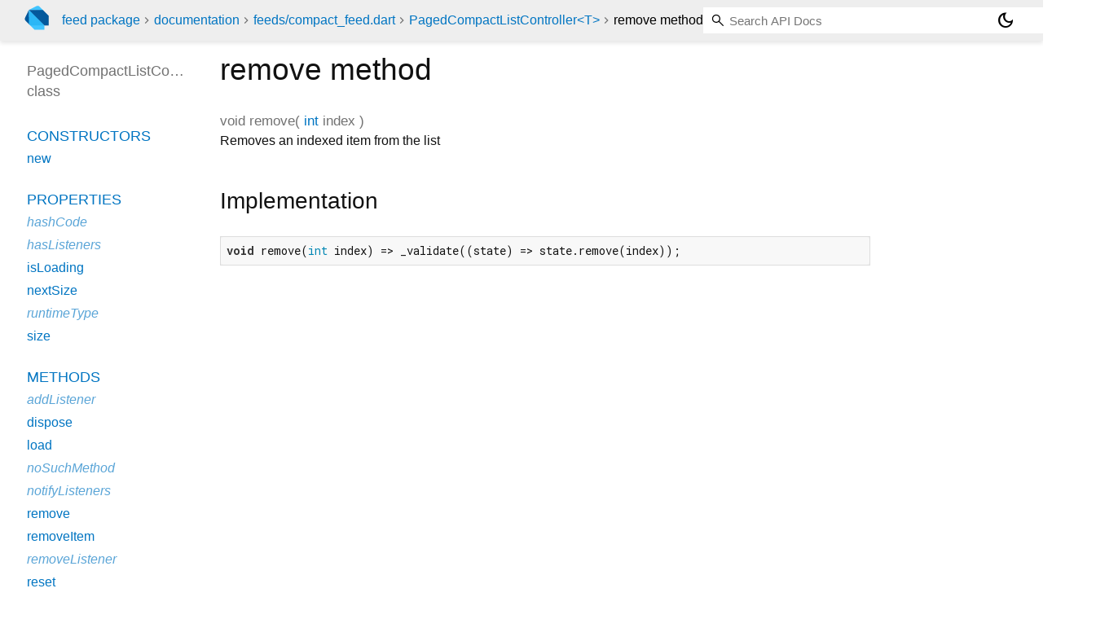

--- FILE ---
content_type: text/html; charset="utf-8"
request_url: https://pub.dev/documentation/feed/latest/feeds_compact_feed/PagedCompactListController/remove.html
body_size: 1603
content:
<!DOCTYPE html>
<html lang="en"><head><meta name="robots" content="noindex"/><script type="text/javascript" src="https://www.googletagmanager.com/gtm.js?id=GTM-MX6DBN9" async="async"></script><script type="text/javascript" src="/static/hash-jc089k83/js/gtm.js"></script><meta charset="utf-8"/><meta http-equiv="X-UA-Compatible" content="IE=edge"/><meta name="viewport" content="width=device-width, height=device-height, initial-scale=1, user-scalable=no"/><meta name="generator" content="made with love by dartdoc"/><meta name="description" content="API docs for the remove method from the PagedCompactListController class, for the Dart programming language."/><title>remove method - PagedCompactListController class - compact_feed library - Dart API</title><link rel="canonical" href="https://pub.dev/documentation/feed/latest/feeds_compact_feed/PagedCompactListController/remove.html"/><link rel="preconnect" href="https://fonts.gstatic.com"/><link rel="stylesheet" href="https://fonts.googleapis.com/css2?family=Roboto+Mono:ital,wght@0,300;0,400;0,500;0,700;1,400&amp;display=swap"/><link rel="stylesheet" href="https://fonts.googleapis.com/css2?family=Material+Symbols+Outlined:opsz,wght,FILL,GRAD@24,400,0,0"/><link rel="stylesheet" href="/static/hash-jc089k83/css/dartdoc.css"/><link rel="icon" href="/favicon.ico?hash=nk4nss8c7444fg0chird9erqef2vkhb8"/></head><body class="light-theme" data-base-href="../../" data-using-base-href="false"><noscript><iframe src="https://www.googletagmanager.com/ns.html?id=GTM-MX6DBN9" height="0" width="0" style="display:none;visibility:hidden"></iframe></noscript><script src="/static/hash-jc089k83/js/dark-init.js"></script><div id="overlay-under-drawer"></div><header id="title"><span id="sidenav-left-toggle" class="material-symbols-outlined" role="button" tabindex="0">menu</span><a class="hidden-xs" href="/"><img src="/static/hash-jc089k83/img/dart-logo.svg" alt="" width="30" height="30" role="presentation" aria-label="Go to the landing page of pub.dev" style="height: 30px; margin-right: 1em;"/></a><ol class="breadcrumbs gt-separated dark hidden-xs"><li><a href="/packages/feed">feed package</a></li><li><a href="../../index.html">documentation</a></li><li><a href="../../feeds_compact_feed/">feeds&#47;compact_feed.dart</a></li><li><a href="../../feeds_compact_feed/PagedCompactListController-class.html">PagedCompactListController&lt;T&gt;</a></li><li class="self-crumb">remove method</li></ol><div class="self-name">remove method</div><form class="search navbar-right" role="search"><input id="search-box" class="form-control typeahead" type="text" placeholder="Loading search..." autocomplete="off"/></form><button id="theme-button" class="toggle" aria-label="Light and dark mode toggle" title="Toggle between light and dark mode"><span id="dark-theme-button" class="material-symbols-outlined" aria-hidden="true">dark_mode</span><span id="light-theme-button" class="material-symbols-outlined" aria-hidden="true">light_mode</span></button></header><main><div id="dartdoc-main-content" class="main-content" data-above-sidebar="feeds_compact_feed/PagedCompactListController-class-sidebar.html" data-below-sidebar="">
    <div>
<h1><span class="kind-method">remove</span> method 
</h1></div>

    <div class="multi-line-signature">
      
<span class="returntype">void</span>
<span class="name ">remove</span>(<wbr><ol class="parameter-list single-line"> <li><span class="parameter" id="remove-param-index"><span class="type-annotation"><a href="https://api.flutter.dev/flutter/dart-core/int-class.html">int</a></span> <span class="parameter-name">index</span></span></li>
</ol>)

      

    </div>
    
<div class="desc markdown markdown-body">
  <p>Removes an indexed item from the list</p>
</div>


    
<div class="summary source-code" id="source">
  <h2><span>Implementation</span></h2>
  <pre class="language-dart"><code class="language-dart">void remove(int index) =&gt; _validate((state) =&gt; state.remove(index));</code></pre>
</div>


  </div><div id="dartdoc-sidebar-left" class="sidebar sidebar-offcanvas-left"><header id="header-search-sidebar" class="hidden-l"><form class="search-sidebar" role="search"><input id="search-sidebar" class="form-control typeahead" type="text" placeholder="Loading search..." autocomplete="off"/></form></header><ol id="sidebar-nav" class="breadcrumbs gt-separated dark hidden-l"><li><a href="/packages/feed">feed package</a></li><li><a href="../../index.html">documentation</a></li><li><a href="../../feeds_compact_feed/">feeds&#47;compact_feed</a></li><li><a href="../../feeds_compact_feed/PagedCompactListController-class.html">PagedCompactListController&lt;T&gt;</a></li><li class="self-crumb">remove method</li></ol>
    <!-- The search input and breadcrumbs below are only responsively visible at low resolutions. -->



    <h5>PagedCompactListController class</h5>
    <div id="dartdoc-sidebar-left-content"></div>
  </div><div id="dartdoc-sidebar-right" class="sidebar sidebar-offcanvas-right">
</div></main><footer><span class="no-break">feed 0.5.21</span></footer><script src="/static/hash-jc089k83/dartdoc/resources/highlight.pack.js"></script><script src="/static/hash-jc089k83/dartdoc/resources/docs.dart.js"></script></body></html>

--- FILE ---
content_type: text/html; charset="utf-8"
request_url: https://pub.dev/documentation/feed/latest/feeds_compact_feed/PagedCompactListController-class-sidebar.html
body_size: -771
content:
<ol>

      <li class="section-title"><a href="feeds_compact_feed/PagedCompactListController-class.html#constructors">Constructors</a></li>
        <li><a href="feeds_compact_feed/PagedCompactListController/PagedCompactListController.html">new</a></li>


    
        <li class="section-title">
          <a href="feeds_compact_feed/PagedCompactListController-class.html#instance-properties">Properties</a>
        </li>
          
<li class="inherited">
  <a href="https://api.flutter.dev/flutter/dart-core/Object/hashCode.html">hashCode</a>
</li>
          
<li class="inherited">
  <a href="https://api.flutter.dev/flutter/foundation/ChangeNotifier/hasListeners.html">hasListeners</a>
</li>
          
<li>
  <a href="feeds_compact_feed/PagedCompactListController/isLoading.html">isLoading</a>
</li>
          
<li>
  <a href="feeds_compact_feed/PagedCompactListController/nextSize.html">nextSize</a>
</li>
          
<li class="inherited">
  <a href="https://api.flutter.dev/flutter/dart-core/Object/runtimeType.html">runtimeType</a>
</li>
          
<li>
  <a href="feeds_compact_feed/PagedCompactListController/size.html">size</a>
</li>

        <li class="section-title"><a href="feeds_compact_feed/PagedCompactListController-class.html#instance-methods">Methods</a></li>
          
<li class="inherited">
  <a href="https://api.flutter.dev/flutter/foundation/ChangeNotifier/addListener.html">addListener</a>
</li>
          
<li>
  <a href="feeds_compact_feed/PagedCompactListController/dispose.html">dispose</a>
</li>
          
<li>
  <a href="feeds_compact_feed/PagedCompactListController/load.html">load</a>
</li>
          
<li class="inherited">
  <a href="https://api.flutter.dev/flutter/dart-core/Object/noSuchMethod.html">noSuchMethod</a>
</li>
          
<li class="inherited">
  <a href="https://api.flutter.dev/flutter/foundation/ChangeNotifier/notifyListeners.html">notifyListeners</a>
</li>
          
<li>
  <a href="feeds_compact_feed/PagedCompactListController/remove.html">remove</a>
</li>
          
<li>
  <a href="feeds_compact_feed/PagedCompactListController/removeItem.html">removeItem</a>
</li>
          
<li class="inherited">
  <a href="https://api.flutter.dev/flutter/foundation/ChangeNotifier/removeListener.html">removeListener</a>
</li>
          
<li>
  <a href="feeds_compact_feed/PagedCompactListController/reset.html">reset</a>
</li>
          
<li class="inherited">
  <a href="https://api.flutter.dev/flutter/dart-core/Object/toString.html">toString</a>
</li>

        <li class="section-title inherited"><a href="feeds_compact_feed/PagedCompactListController-class.html#operators">Operators</a></li>
          
<li class="inherited">
  <a href="https://api.flutter.dev/flutter/dart-core/Object/operator_equals.html">operator ==</a>
</li>

    

    


</ol>
